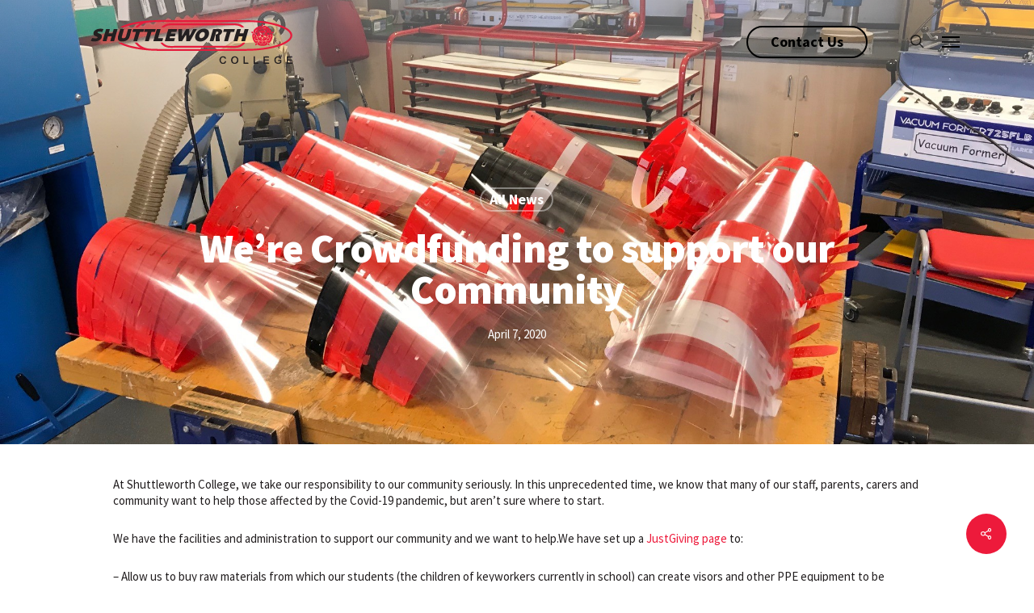

--- FILE ---
content_type: text/css
request_url: https://shuttleworthcollege.org/wp-content/themes/salient-child/style.css?ver=14.0.7
body_size: 1687
content:
/*
Theme Name: Shuttleworth College
Theme URI: http://www.shuttleworthcollege.org/
Description: Shuttleworth College is a place where everyone can live our motto; ‘Think Big, Chase Dreams & Succeed Together.
Author: Ever Agency
Author URI: https://www.everagency.co.uk/
Template: salient
Version: 1.0.0
*/

/* Slide Out Menu */
/*#slide-out-widget-area.slide-out-from-right {
  padding: 60px;	
  width: 380px;
  transform: translate(381px,0px); 
  -webkit-transform: translate(381px,0px);  
  -ms-transform: translate(381px,0px);
}*/

#slide-out-widget-area .inner { display: flex; align-items: center;}
#slide-out-widget-area.slide-out-from-right .inner .off-canvas-menu-container li { margin-bottom: 20px;	}
#slide-out-widget-area.slide-out-from-right .inner .off-canvas-menu-container li ul li { margin-bottom: 5px; }
body #slide-out-widget-area .inner .off-canvas-menu-container li a { font-weight: 600 !important; }
body #slide-out-widget-area .inner .off-canvas-menu-container li ul li a { font-weight: 400 !important; }
#slide-out-widget-area.slide-out-from-right .inner .off-canvas-menu-container li a { opacity: 1; }

/* Header */
html #header-outer {
  padding-top: 0 !important;
  max-height: 100px !important;	
}

html #header-outer.transparent header#top nav > ul > li > a,
html #header-outer.transparent header#top nav ul .slide-out-widget-area-toggle a i.lines { 
  opacity: 1 !important; 
}

@media only screen and (min-width: 1000px) {
  .image-bg::after,
  .page-header-bg-image::after {
    display: block;
    position: relative;
    background-image: linear-gradient(to bottom, #FFF 0%, transparent 100%) !important;;
	background-color: rgba(0,0,0,0) !important;
    height: 250px !important;
    margin-top: -28px !important;
    width: 100%;
    content: '';
  }
}

.post-template-default .page-header-bg-image::after,
.archive .page-header-bg-image::after { background: none; }

header#top #logo img { transition: none; }
header#top nav ul li[class*="button_bordered"] a {
  padding-left: 30px !important;
  padding-right: 30px !important;
}

#slide-out-widget-area.slide-out-from-right .inner .off-canvas-menu-container li a { opacity: 1 !important; }

/* Slider */
html .swiper-slide .button.transparent a {
  padding-left: 30px !important;
  padding-right: 30px !important;
  border-color: #FFF !important;
}

.slider-pagination { text-align: right !important; }

/* Layout */
a:hover { color: #221e1f; }
.wpb_row { margin-bottom: 0; }
.iwithtext { margin-bottom: 0 !important; }
.row .col .iwithtext .iwt-icon img:not([srcset]) { width: auto; }
.iwithtext .iwt-text { padding-left: 65px; }

/* Fonts & Headings */
.full-width-section > .col.span_12.dark p { color: #221e1f; }
.full-width-section > .col.span_12.dark h2, .full-width-section > .col.span_12.dark h3 { color: #ed1a3b !important; }
h1 { margin-bottom: 0 !important; }
h2, h3, body.single article.post .content-inner > h3 { margin-bottom: 25px !important; }
#page-header-bg .subheader, body.single article.post .content-inner > h3 { color: #ed1a3b !important; }

/* Page Menus */
.widget_nav_menu ul { margin: 0; }
@media only screen and (min-width: 1000px) {.widget_nav_menu ul { margin: 0 25px 0 0; }}
.widget_nav_menu ul li { list-style: none; border-bottom: 1px solid #ed1a3b; line-height: 1; }
.widget_nav_menu ul li a { font-size: 16px; font-weight: 400; display: block; padding: 12px 0; }
.widget_nav_menu ul li.current-menu-item { border-bottom: 1px solid #d1d2d4; }
.widget_nav_menu ul li.current-menu-item a { color: #d1d2d4; }
.widget_nav_menu ul li ul { padding-left: 20px; margin-right: 0; }
.widget_nav_menu ul li ul li:first-child a { padding-top: 6px; }
.widget_nav_menu ul li ul li:last-child { border: 0; }
.widget_nav_menu ul li.current-menu-item ul li a { color: #ed1a3b; }

.quicklinks .widget_nav_menu { margin-top: 15px; }
.quicklinks .widget_nav_menu ul { margin: 0; }
.quicklinks .widget_nav_menu ul li a { font-size: 22px; padding: 10px 0; }

/* Content */
.nectar_single_testimonial { border-left: 8px solid #d1d2d4; }
@media only screen and (min-width: 1000px) {.nectar_single_testimonial { margin-left: 25px; }}
.nectar_single_testimonial .inner { padding: 10px 0 10px 20px; color: #ed1a3b !important; }
.nectar_single_testimonial .inner p { padding: 0 0 5px; color: #ed1a3b !important; }
.nectar_single_testimonial span { font-weight: 400; font-size: 15px; letter-spacing: 0; }
div[data-style="default"] .toggle h3 a { font-size: 15px !important; line-height: 1.15 !important; background: #d1d2d4 !important; color: #221e1f; font-weight: 700; }
.toggle h3 a i, .toggle.open h3 a { color: #221e1f !important; }
.nectar-recent-post-slide, .flickity-viewport { height: 400px !important; }

/* Blog */
.not-loaded { background: #ed1a3b !important; }
.blog .container-wrap, .archive .container-wrap { background: #e7e7e8 !important; }
.masonry.classic_enhanced .masonry-blog-item .article-content-wrap,
.masonry.classic_enhanced .masonry-blog-item:not(.has-post-thumbnail).regular.format-standard .article-content-wrap { padding: 40px !important; }
.masonry.classic_enhanced .masonry-blog-item .inner-wrap { border-radius: 0; }
.masonry.classic_enhanced .post-header, .masonry.classic_enhanced article.post .excerpt { color: #221e1f; font-size: 15px; }
.masonry.classic_enhanced .post-header h3 { color: #ed1a3b !important; }
article.post .more-link span { background: #ed1a3b !important; font-size: 15px !important; }
.post-area.masonry.classic_enhanced article.post .post-meta, .subheader { display: none !important; }
body:not(.ascend) .masonry.classic_enhanced article.post .content-inner { text-align: left !important; }
.categories .widget_nav_menu ul { margin: 0 0 35px; }
.categories .widget_nav_menu ul li { list-style: none; padding: 0 10px !important; display: inline-block; border-bottom: 0 !important; }
@media only screen and (min-width: 1001px) {
.category #page-header-wrap, .category #page-header-bg, .category .page-header-bg-image { height: 500px !important; }
}

/* Buttons */
.nectar-button.large { padding: 13px 45px !important; font-size: 20px; margin-bottom: 25px; border: 5px solid #FFF; }
.nectar-button.large.see-through { border: 3px solid #FFF !important; }

/* Forms */
.wpcf7 p { padding-bottom: 10px; }
.wpcf7-submit {  font-size: 20px !important; margin-bottom: 0; border: 3px solid #FFF !important; font-family: 'Source Sans Pro'; font-weight: 800; }
body[data-form-submit="regular"] .container-wrap input[type=submit] {padding: 10px 55px !important;}
html .wpcf7-form p span { background: none; box-shadow: none !important; color: #FFF !important; }
html .wpcf7-form .wpcf7-not-valid-tip { color: #FFF !important; }
.wpcf7-recaptcha { text-align: center; }
.wpcf7-recaptcha div { margin: 20px auto 0; }

/* Footer */
#copyright { padding: 50px 0 !important; }
